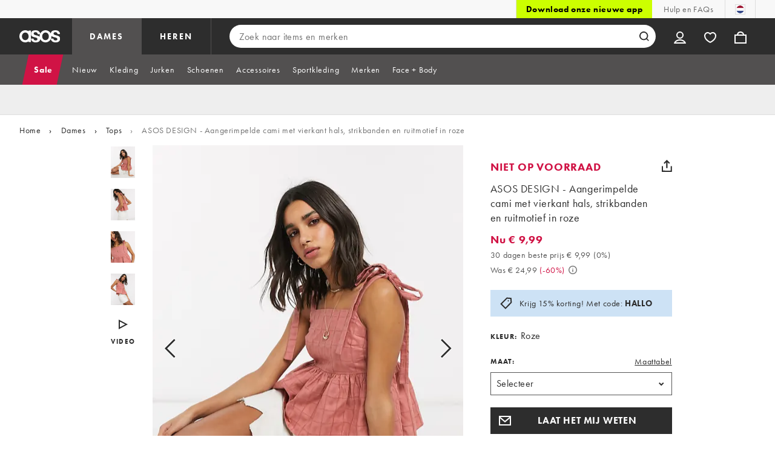

--- FILE ---
content_type: application/x-javascript;charset=utf-8
request_url: https://metrics.asos.com/id?d_visid_ver=3.3.0&d_fieldgroup=A&mcorgid=C0137F6A52DEAFCC0A490D4C%40AdobeOrg&mid=52417291552317261576766875065963861407&ts=1768908048844
body_size: -42
content:
{"mid":"52417291552317261576766875065963861407"}